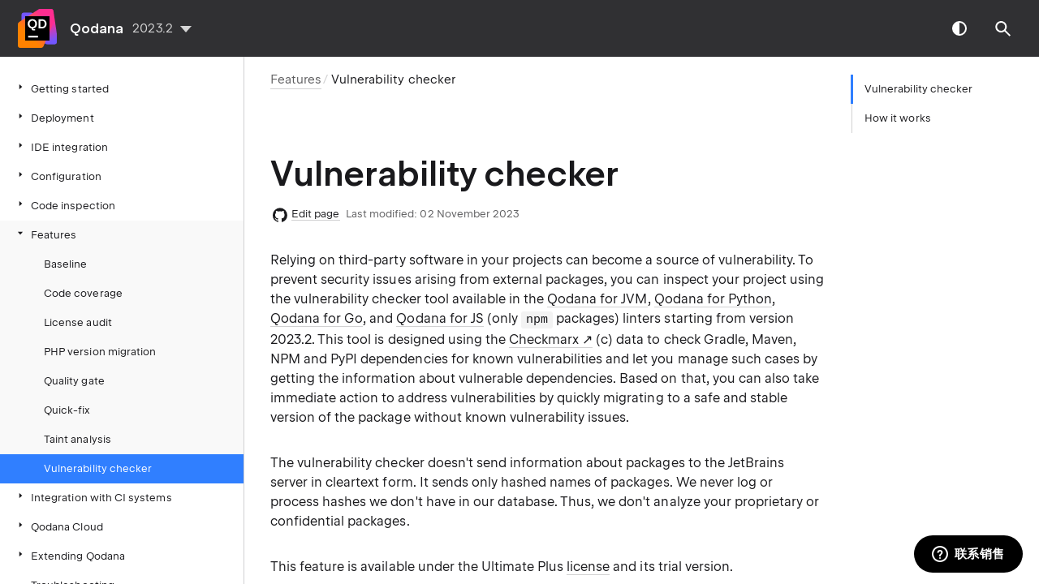

--- FILE ---
content_type: text/html
request_url: https://www.jetbrains.com.cn/en-us/help/qodana/2023.2/vulnerability-checker.html
body_size: 2367
content:
<!DOCTYPE html SYSTEM "about:legacy-compat"><html lang="en-US" data-preset="contrast" data-primary-color="#307FFF"><head><meta http-equiv="Content-Type" content="text/html; charset=UTF-8"><meta charset="UTF-8"><meta name="robots" content="noindex">  <meta name="built-on" content="2023-11-28T10:37:53.977637835"/><meta name="build-number" content="2016"/>    <meta name="keywords" content="">   <script> (function(w,d,s,l,i){w[l]=w[l]||[];w[l].push({'gtm.start': new Date().getTime(),event:'gtm.js'});var f=d.getElementsByTagName(s)[0], j=d.createElement(s),dl=l!='dataLayer'?'&amp;l='+l:'';j.async=true;j.src= '//www.googletagmanager.com/gtm.js?id='+i+dl;f.parentNode.insertBefore(j,f);})(window,document,'script','dataLayer','GTM-5P98'); </script><script src="https://resources.jetbrains.com.cn/storage/help-app/v6/analytics.js"></script>  <title>Vulnerability checker | Qodana Documentation</title><script id="virtual-toc-data" type="application/json">[{"id":"How+it+works","level":0,"title":"How it works","anchor":"#How+it+works"}]</script><script id="topic-shortcuts" type="application/json">{}</script>   <link href="https://resources.jetbrains.com.cn/storage/help-app/v6/app.css" rel="stylesheet"/>   <link rel="icon" href="https://resources.jetbrains.com.cn/storage/products/jetbrains/img/icons/favicon.ico" sizes="any"/><!-- 32×32 --><link rel="icon" href="https://resources.jetbrains.com.cn/storage/products/jetbrains/img/icons/icon.svg" type="image/svg+xml"/><link rel="apple-touch-icon" href="https://resources.jetbrains.com.cn/storage/products/jetbrains/img/icons/apple-touch-icon.png"/><!-- 180×180 --><link rel="manifest" href="https://www.jetbrains.com.cn/en-us/site.webmanifest"/><meta name="apple-mobile-web-app-title" content="JetBrains"/><meta name="application-name" content="JetBrains"/><meta name="msapplication-TileColor" content="#000000"/><meta name="theme-color" content="#000000"/>  <meta name="image" content="https://resources.jetbrains.com.cn/storage/products/qodana/img/meta/preview.png"/><!-- Open Graph --><meta property="og:title" content="Vulnerability checker | Qodana"/><meta property="og:description" content=""/><meta property="og:image" content="https://resources.jetbrains.com.cn/storage/products/qodana/img/meta/preview.png"/><meta property="og:site_name" content="Qodana Help"/><meta property="og:type" content="website"/><meta property="og:locale" content="en_US"/><meta property="og:url" content="https://www.jetbrains.com.cn/en-us/help/qodana/2023.2/vulnerability-checker.html"/><!-- End Open Graph --><!-- Twitter Card --><meta name="twitter:card" content="summary_large_image"/><meta name="twitter:site" content="@qodanaevolves"/><meta name="twitter:title" content="Vulnerability checker | Qodana"/><meta name="twitter:description" content=""/><meta name="twitter:creator" content="@qodanaevolves"/><meta name="twitter:image:src" content="https://resources.jetbrains.com.cn/storage/products/qodana/img/meta/preview.png"/><!-- End Twitter Card --><!-- Schema.org WebPage --><script type="application/ld+json"> { "@context": "http://schema.org", "@type": "WebPage", "@id": "https://www.jetbrains.com.cn/en-us/help/qodana/2023.2/vulnerability-checker.html#webpage", "url": "https://www.jetbrains.com.cn/en-us/help/qodana/2023.2/vulnerability-checker.html", "name": "Vulnerability checker | Qodana", "description": "", "image": "https://resources.jetbrains.com.cn/storage/products/qodana/img/meta/preview.png", "inLanguage":"en-US" }</script><!-- End Schema.org --><!-- Schema.org WebSite --><script type="application/ld+json"> { "@type": "WebSite", "@id": "https://www.jetbrains.com.cn/en-us/help/qodana/#website", "url": "https://www.jetbrains.com.cn/en-us/help/qodana/", "name": "Qodana Help" }</script><!-- End Schema.org --></head>      <body data-id="vulnerability-checker" data-main-title="Vulnerability checker"  data-template="article"  data-breadcrumbs="features.xml|Features" data-article-props="{&quot;seeAlsoStyle&quot;:&quot;links&quot;}"  data-edit-url="https://github.com/JetBrains/Qodana/edit/2023.2/topics/vulnerability-checker.md"  >  <div class="wrapper"><main class="panel _main"><header class="panel__header"><div class="container"><h3>Qodana 2023.2 Help</h3><div class="shortcuts-switcher"><label for="switch-shortcuts">Keymap:</label><select class="select _shortcuts" height="1" id="switch-shortcuts">  </select></div><div class="panel-trigger"></div></div></header><section class="panel__content"><div class="container"><article class="article" data-shortcut-switcher="inactive"><h1 data-toc="vulnerability-checker"   id="vulnerability-checker.md">Vulnerability checker</h1> <div class="micro-format" data-content="{}"></div> <p id="4b0e7ec0" >Relying on third-party software in your projects can become a source of vulnerability. To prevent security issues arising from external packages, you can inspect your project using the vulnerability checker tool available in the <a href="qodana-jvm.html" id="aae406e7"   >Qodana for JVM</a>, <a href="qodana-python.html" id="6711125"   >Qodana for Python</a>, <a href="qodana-go.html" id="b90fc727"   >Qodana for Go</a>, and <a href="qodana-js.html" id="bc601712"   >Qodana for JS</a> (only <code class="code "   >npm</code> packages) linters starting from version 2023.2. This tool is designed using the <a href="https://checkmarx.com/" id="469014cd"   data-external="true" rel="noopener noreferrer" >Checkmarx</a> (c) data to check Gradle, Maven, NPM and PyPI dependencies for known vulnerabilities and let you manage such cases by getting the information about vulnerable dependencies. Based on that, you can also take immediate action to address vulnerabilities by quickly migrating to a safe and stable version of the package without known vulnerability issues.</p><p id="eb2e1943" >The vulnerability checker doesn't send information about packages to the JetBrains server in cleartext form. It sends only hashed names of packages. We never log or process hashes we don't have in our database. Thus, we don't analyze your proprietary or confidential packages.</p><p id="c1de806d" >This feature is available under the Ultimate Plus <a href="pricing.html" id="5e6d7e01"   >license</a> and its trial version.</p><section class="chapter"  ><h2 id="How+it+works" data-toc="How+it+works"   >How it works</h2><p id="e9339030" >To inspect your code using the vulnerability checker, in the <a href="qodana-yaml.html" id="9a7fb402"   ><code class="code "   >qodana.yaml</code></a> file, enable the <code class="code "   >VulnerableLibrariesGlobal</code> inspection:</p><div class="code-block" data-lang="yaml"      data-anchors="[8a1bee67]"     >include:
  - name: VulnerableLibrariesGlobal</div><p id="cf5a7aaa" >After your project is inspected, you can update the packages containing vulnerabilities to versions where such vulnerabilities are fixed, or switch to alternative packages.</p></section><div class="last-modified"> Last modified: 02 November 2023</div><div data-feedback-placeholder="true"></div><div class="navigation-links _bottom">   <a class="navigation-links__prev" href="taint-analysis.html">Taint analysis</a>   <a class="navigation-links__next" href="ci.html">Integration with CI systems</a>   </div></article>  </div></section></main></div>  <script src="https://resources.jetbrains.com.cn/storage/help-app/v6/app.js"></script>  </body></html>

--- FILE ---
content_type: application/javascript
request_url: https://resources.jetbrains.com.cn/storage/help-app/v6/en-US-translation.js
body_size: 2266
content:
"use strict";(self.webpackChunkwebhelp_template=self.webpackChunkwebhelp_template||[]).push([[61],{85724:function(e){e.exports=JSON.parse('{".NET memory profiler":".NET memory profiler",".NET performance profiler":".NET performance profiler",".NET unit test runner and code coverage tool":".NET unit test runner and code coverage tool",".NET unit testing framework":".NET unit testing framework","A collaborative data science platform":"A collaborative data science platform","A developer experience suite for organizations":"A developer experience suite for organizations","A hands-on platform for learning to program":"A hands-on platform for learning to program","A platform for remote development":"A platform for remote development","A plugin that adds learning and teaching functionality to your JetBrains IDE":"A plugin that adds learning and teaching functionality to your JetBrains IDE","A powerful IDE for test automation":"A powerful IDE for test automation","A smart cross-platform IDE for C and C++":"A smart cross-platform IDE for C and C++","AI":"AI","AI-powered features inside many JetBrains products":"AI-powered features inside many JetBrains products","Advanced search":"Advanced search","All results":"All results","Because {{productName}} {{productVersionTitle}}is still in development, this documentation may not be entirely accurate and is subject to change.":"Because {{productName}} {{productVersionTitle}}is still in development, this documentation may not be entirely accurate and is subject to change.","By submitting this form I agree to {{ linkOpenTag }}JetBrains Privacy Policy{{ linkCloseTag }}":"By submitting this form I agree to {{ linkOpenTag }}JetBrains Privacy Policy{{ linkCloseTag }}","Cannot play media.":"Cannot play media.","Capable and Ergonomic Go IDE":"Capable and Ergonomic Go IDE","Check your Internet connection":"Check your Internet connection","Close":"Close","Code quality monitoring platform":"Code quality monitoring platform","Code review and project analytics":"Code review and project analytics","Concise multiplatform language developed by JetBrains.":"Concise multiplatform language developed by JetBrains.","Contact us":"Contact us","Content":"Content","Copied!":"Copied!","Create your own domain-specific language":"Create your own domain-specific language","Cross-platform .NET IDE":"Cross-platform .NET IDE","Data Science IDE":"Data Science IDE","Documentation":"Documentation","Documentation authoring solution":"Documentation authoring solution","Don’t worry, it’s not you — it’s us.{{ br }}Sorry about that!":"Don’t worry, it’s not you — it’s us.{{ br }}Sorry about that!","Download":"Download","Edit page":"Edit page","Education":"Education","Email address":"Email address","Enter your name and email address if you would like to receive a follow-up message or <1>contact our support</1>.":"Enter your name and email address if you would like to receive a follow-up message or <1>contact our support</1>.","Enter your name and email address if you would like to receive a follow-up message.":"Enter your name and email address if you would like to receive a follow-up message.","Exact match":"Exact match","Feedback wasn\'t sent":"Feedback wasn\'t sent","Feedback wasn\'t sent. Please try again later or create a <1>support ticket</1>.":"Feedback wasn\'t sent. Please try again later or create a <1>support ticket</1>.","Feedback wasn\'t sent. Please try again later.":"Feedback wasn\'t sent. Please try again later.","Focus on what matters":"Focus on what matters","Framework to easily build web applications":"Framework to easily build web applications","Free .NET decompiler and assembly browser":"Free .NET decompiler and assembly browser","Get {{productName}}":"Get {{productName}}","Go Back":"Go Back","How can we improve?":"How can we improve?","Identity management service for YouTrack and TeamCity":"Identity management service for YouTrack and TeamCity","Image not found":"Image not found","Intelligent grammar checks, completion, and writing assistance for your code reviews and commits":"Intelligent grammar checks, completion, and writing assistance for your code reviews and commits","Interactive projects for learning computer science in your browser and IDE":"Interactive projects for learning computer science in your browser and IDE","JetBrains Product Documentation":"JetBrains Product Documentation","Languages":"Languages","Languages and frameworks":"Languages and frameworks","Lightning-smart PHP IDE":"Lightning-smart PHP IDE","Loading...":"Loading...","Many databases, one tool":"Many databases, one tool","More Than a Code Editor":"More Than a Code Editor","Most relevant":"Most relevant","Name":"Name","Need help? Here is the complete coverage for all JetBrains products, languages, and tools.":"Need help? Here is the complete coverage for all JetBrains products, languages, and tools.","Newest":"Newest","Next-generation IDE by JetBrains":"Next-generation IDE by JetBrains","No":"No","Note":"Note","On this page":"On this page","Please go back and try again later or create a <1>support ticket</1>.":"Please go back and try again later or create a <1>support ticket</1>.","Powerful Continuous Integration out of the box":"Powerful Continuous Integration out of the box","Professional tool to learn and teach programming with Java, Kotlin, and more":"Professional tool to learn and teach programming with Java, Kotlin, and more","Professional tool to learn and teach programming with Python":"Professional tool to learn and teach programming with Python","Python IDE for professional developers":"Python IDE for professional developers","Search":"Search","See also":"See also","Send feedback":"Send feedback","Shanghai ICP":"Shanghai ICP","Shortcuts":"Shortcuts","Show less":"Show less","Show more":"Show more","Showing results for":"Showing results for","Smart IDE for iOS/macOS development":"Smart IDE for iOS/macOS development","Solutions":"Solutions","Something went wrong.":"Something went wrong.","Sorry, your browser is not fully supported":"Sorry, your browser is not fully supported","Statically typed programming language for the JVM, Android and the browser":"Statically typed programming language for the JVM, Android and the browser","Team Tools":"Team Tools","Tell us what you think would make this page better":"Tell us what you think would make this page better","Thanks for your feedback!":"Thanks for your feedback!","The JavaScript and TypeScript IDE":"The JavaScript and TypeScript IDE","The Leading Java and Kotlin IDE":"The Leading Java and Kotlin IDE","The Python IDE for data science and web development":"The Python IDE for data science and web development","The YouTrack, TeamCity, and Upsource Connector":"The YouTrack, TeamCity, and Upsource Connector","The integrated team environment":"The integrated team environment","The most intelligent JVM IDE":"The most intelligent JVM IDE","The most intelligent Ruby IDE":"The most intelligent Ruby IDE","The project management tool for agile teams":"The project management tool for agile teams","The smartest JavaScript IDE":"The smartest JavaScript IDE","There may be some issues with pages layout in your current browser.{{br}}Please use an alternate browser until we resolve the issues.{{br}}Thank you.":"There may be some issues with pages layout in your current browser.{{br}}Please use an alternate browser until we resolve the issues.{{br}}Thank you.","Try refreshing the page and restarting playback":"Try refreshing the page and restarting playback","Uh Oh!":"Uh Oh!","Visual Studio extension for .NET developers":"Visual Studio extension for .NET developers","Visual Studio extension for C++ developers":"Visual Studio extension for C++ developers","Was this page helpful?":"Was this page helpful?","We’re sorry!\\n":"We’re sorry!\\n","We’re sorry! We couldn’t find results for":"We’re sorry! We couldn’t find results for","Will be available soon":"Will be available soon","Writing assistance and context-aware AI chat in your browser":"Writing assistance and context-aware AI chat in your browser","Yes":"Yes","You are viewing the documentation for an earlier version of {{productName}}.":"You are viewing the documentation for an earlier version of {{productName}}.","Your browser does not support playback of this media":"Your browser does not support playback of this media","{{shortcut}} for advanced search":"{{shortcut}} for advanced search"}')}}]);

--- FILE ---
content_type: application/javascript; charset=utf-8
request_url: https://static.zdassets.com/web_widget/classic/latest/web-widget-locales/classic/zh-cn-json-10dd8b4.js
body_size: 5677
content:
"use strict";(globalThis.webpackChunk_zendesk_web_widget_classic=globalThis.webpackChunk_zendesk_web_widget_classic||[]).push([[3643],{26123:e=>{e.exports=JSON.parse('{"locale":{"locale":"zh-cn","rtl":false,"translations":{"embeddable_framework.answerBot.article.feedback.no.need_help":"不，我需要帮助","embeddable_framework.answerBot.article.feedback.no.reason.related":"它是相关的，但未能解答我的问题","embeddable_framework.answerBot.article.feedback.no.reason.title":"请说明原因。","embeddable_framework.answerBot.article.feedback.no.reason.unrelated":"这和我的问题不相关","embeddable_framework.answerBot.article.feedback.title":"此文章解答该问题了吗？","embeddable_framework.answerBot.article.feedback.yes":"是","embeddable_framework.answerBot.bot.name":"Answer Bot","embeddable_framework.answerBot.button.get_in_touch":"联系","embeddable_framework.answerBot.contextualResults.intro.many_articles":"这里有一些为您提供的首选建议：","embeddable_framework.answerBot.contextualResults.intro.one_article":"这里是为您提供的首选建议：","embeddable_framework.answerBot.header.title":"Answer Bot","embeddable_framework.answerBot.inputBox.placeholder":"在这里输入问题……","embeddable_framework.answerBot.msg.channel_choice.call_us_only.title":"想就该问题联系我们吗？","embeddable_framework.answerBot.msg.channel_choice.chat_only.title":"想与可提供帮助的人在线交谈吗？","embeddable_framework.answerBot.msg.channel_choice.get_in_touch":"您希望怎样取得联系？","embeddable_framework.answerBot.msg.channel_choice.request_callback_only.title":"想让我们团队就该问题进行联系吗？","embeddable_framework.answerBot.msg.channel_choice.submit_ticket_only.title":"想留言让我们团队就该问题进行跟进吗？","embeddable_framework.answerBot.msg.channel_choice.title":"选择联系方式：","embeddable_framework.answerBot.msg.feedback.question":"您查看的文章有助于解答您的问题吗？","embeddable_framework.answerBot.msg.greetings":"嗨。","embeddable_framework.answerBot.msg.greetings_with_brand":"嗨！欢迎来到 %(brand)s。","embeddable_framework.answerBot.msg.initial_fallback":"或者您可以联系我们。","embeddable_framework.answerBot.msg.no_acknowledgement":"知道了。问题仍然未解决。","embeddable_framework.answerBot.msg.no_articles_fallback":"您想联系我们吗？","embeddable_framework.answerBot.msg.no_interaction_fallback":"请发送一个请求。","embeddable_framework.answerBot.msg.prompt":"问我一个问题，我会找到答案。","embeddable_framework.answerBot.msg.prompt_again":"或者问另一个问题。","embeddable_framework.answerBot.msg.prompt_again_after_yes":"如果需要我找到其它答案，请输入另一个问题。","embeddable_framework.answerBot.msg.prompt_again_no_channels_available":"问另一个问题。","embeddable_framework.answerBot.msg.yes_acknowledgement":"很好。知识就是力量。","embeddable_framework.answerBot.results.many_article":"这里是一些可能会有帮助的文章：","embeddable_framework.answerBot.results.no_article":"我找不到任何相关文章。","embeddable_framework.answerBot.results.one_article":"这里有一篇可能会有帮助的文章：","embeddable_framework.answerBot.results.pending":"正在查找文章……","embeddable_framework.answerBot.tag.bot":"智能机器人","embeddable_framework.channelChoice.button.label.call_us":"给我们打电话","embeddable_framework.channelChoice.button.label.chat_offline_v3":"实时在线交谈处于离线状态","embeddable_framework.channelChoice.button.label.no_available_agents":"没有空闲专员","embeddable_framework.channelChoice.button.label.no_available_agents_offline_form":"没有专员有空。给我们留言","embeddable_framework.channelChoice.button.label.request_callback":"请求回拨","embeddable_framework.channelChoice.button.label.submitTicket":"留言","embeddable_framework.channelChoice.button.label.talk_offline_v2":"没有专员有空","embeddable_framework.chat.agentList.button.backToChat":"返回在线交谈","embeddable_framework.chat.agreement.cookies.disable_chat":"禁用在线交谈","embeddable_framework.chat.agreement.cookies.disable_chat_note":"您可随时禁用在线交谈。","embeddable_framework.chat.agreement.cookies.enable":"启用 Cookie 和在线交谈","embeddable_framework.chat.agreement.cookies.reenable_chat_note":"您可随时再次启用在线交谈。","embeddable_framework.chat.agreement.cookies.statement":"如果您不同意我们的 <a target=\'_blank\' href=\'%(url)s\'>cookie 政策</a>，您可禁用 Chat 小组件。以往的信息和 cookie 将被移除。","embeddable_framework.chat.agreement.cookies.title":"Zendesk Chat 需要 cookie 以正常工作","embeddable_framework.chat.agreement.cookies_statement.cookies_objection":"您反对根据我们的 <a target=\'_blank\' href=\'%(url)s\'>cookie 政策</a>来使用 cookie。同意使用 cookie 以启用 Chat 功能。","embeddable_framework.chat.attachments.error.conn_error":"上传失败。出错了。请重试。","embeddable_framework.chat.attachments.error.exceed_size_limit":"上传失败。文件大小过大。","embeddable_framework.chat.attachments.error.internal_error":"上传失败。出错了。请重试。","embeddable_framework.chat.attachments.error.invalid_extension":"上传失败。不支持文件类型。","embeddable_framework.chat.attachments.error.not_allowed":"上传失败。不允许文件发送。","embeddable_framework.chat.attachments.error.not_supported":"上传失败。此浏览器不支持文件发送。","embeddable_framework.chat.attachments.error.unknown_error":"上传失败。出错了。请重试。","embeddable_framework.chat.backHistoryLabel":"返回","embeddable_framework.chat.badge.label":"和我们在线交谈","embeddable_framework.chat.chatBox.placeholder.typeMessageHere_v2":"在这里输入消息……","embeddable_framework.chat.chatBox.placeholder.type_your_message":"在这里输入消息","embeddable_framework.chat.chatLog.agentDisconnected":"%(agent)s 已断开连接，并已离开在线交谈","embeddable_framework.chat.chatLog.agentJoined":"%(agent)s 已加入在线交谈","embeddable_framework.chat.chatLog.agentLeft":"%(agent)s 已离开在线交谈","embeddable_framework.chat.chatLog.attachmentDownload":"下载","embeddable_framework.chat.chatLog.button.leaveComment":"写评论","embeddable_framework.chat.chatLog.button.rateChat":"评价此在线交谈","embeddable_framework.chat.chatLog.chatEnded":"在线交谈已结束","embeddable_framework.chat.chatLog.chatStarted":"在线交谈已开始","embeddable_framework.chat.chatLog.isTyping":"%(agent)s 正在输入","embeddable_framework.chat.chatLog.isTyping_multiple":"多个专员正在输入","embeddable_framework.chat.chatLog.isTyping_two":"%(agent1)s 和 %(agent2)s 正在输入","embeddable_framework.chat.chatLog.loadingImage":"正在加载图像（%(attachmentSize)s）……","embeddable_framework.chat.chatLog.login.updateInfo":"请更新信息","embeddable_framework.chat.chatLog.queuePosition":"队列位置：%(value)s","embeddable_framework.chat.chatLog.rating.bad":"不好","embeddable_framework.chat.chatLog.rating.button.skip":"跳过","embeddable_framework.chat.chatLog.rating.description":"在线交谈评为%(value)s","embeddable_framework.chat.chatLog.rating.good":"好","embeddable_framework.chat.chatLog.rating.removed":"在线交谈评价已移除","embeddable_framework.chat.chatLog.rating.title.bad":"将此在线交谈评为不好","embeddable_framework.chat.chatLog.rating.title.good":"将此在线交谈评为好","embeddable_framework.chat.chatLog.reconnect.label":"单击以重新连接","embeddable_framework.chat.chatLog.resend":"重新发送","embeddable_framework.chat.chatLog.sending":"正在发送……","embeddable_framework.chat.chatLog.uploading":"正在上传……","embeddable_framework.chat.chatlog.comment.submitted":"评论已提交","embeddable_framework.chat.contact_details.updated":"联系人详情已更新","embeddable_framework.chat.department.offline.label":"%(department)s（离线）","embeddable_framework.chat.emailtranscript.failure_message":"无法发送记录副本。","embeddable_framework.chat.emailtranscript.success_message":"在线交谈结束后，电邮将会被发送至 %(email)s。","embeddable_framework.chat.emailtranscript.title":"以电邮发送在线交谈记录副本","embeddable_framework.chat.emailtranscript.try_again":"请再试一次","embeddable_framework.chat.fetching_history":"正在加载消息……","embeddable_framework.chat.form.common.dropdown.chooseDepartment":"选择一个部门","embeddable_framework.chat.form.common.field.social_login.label":"或使用社交登录：","embeddable_framework.chat.form.common.field.social_login.title":"个人资料：","embeddable_framework.chat.form.editContact.button.save":"保存","embeddable_framework.chat.form.editContact.placeholder.email":"电邮","embeddable_framework.chat.form.editContact.placeholder.name":"姓名","embeddable_framework.chat.form.editContact.title":"编辑联系人详情","embeddable_framework.chat.form.emailTranscript.title":"以电邮发送在线交谈记录副本","embeddable_framework.chat.form.endChat.button.end":"结束","embeddable_framework.chat.form.endChat.description":"您确定要结束此在线交谈吗？","embeddable_framework.chat.header.by_line":"客户支持","embeddable_framework.chat.header.default.title":"在线支持","embeddable_framework.chat.header.subText":"询问我们任何问题","embeddable_framework.chat.header.title":"欢迎","embeddable_framework.chat.historyLink.label":"查看过去的在线交谈","embeddable_framework.chat.icon.attachments.hover.label":"附加文件","embeddable_framework.chat.icon.endChat.hover.label":"结束在线交谈","embeddable_framework.chat.icon.menu.hover.label":"选项","embeddable_framework.chat.messagefailed.failed_twice":"发送失败","embeddable_framework.chat.messagefailed.resend":"重新发送","embeddable_framework.chat.messagingChannels.title":"在这里联系我们","embeddable_framework.chat.notification":"1 则新信息","embeddable_framework.chat.notification_multiple":"%(count)s 则新信息","embeddable_framework.chat.offline.button.close":"关闭","embeddable_framework.chat.offline.label.noForm":"对不起，当前我们都不在线上","embeddable_framework.chat.operatingHours.label.am":"上午","embeddable_framework.chat.operatingHours.label.anchor":"我们的营业时间","embeddable_framework.chat.operatingHours.label.closed":"关闭","embeddable_framework.chat.operatingHours.label.friday":"星期五","embeddable_framework.chat.operatingHours.label.hourRange":"%(openingPeriod)s %(openingHour)s 到%(closingPeriod)s %(closingHour)s","embeddable_framework.chat.operatingHours.label.monday":"星期一","embeddable_framework.chat.operatingHours.label.openAllDay":"全天营业","embeddable_framework.chat.operatingHours.label.pm":"下午","embeddable_framework.chat.operatingHours.label.saturday":"星期六","embeddable_framework.chat.operatingHours.label.separator.overall":",","embeddable_framework.chat.operatingHours.label.separator.range":" — ","embeddable_framework.chat.operatingHours.label.sunday":"星期日","embeddable_framework.chat.operatingHours.label.thursday":"星期四","embeddable_framework.chat.operatingHours.label.timeRange":"%(openingTime)s 到 %(closingTime)s","embeddable_framework.chat.operatingHours.label.title":"营业时间 %(timezone)s","embeddable_framework.chat.operatingHours.label.tuesday":"星期二","embeddable_framework.chat.operatingHours.label.wednesday":"星期三","embeddable_framework.chat.options.about":"关于","embeddable_framework.chat.options.editContactDetails":"编辑联系人详情","embeddable_framework.chat.options.editContactDetailsSubmission.error":"处理您的请求时出错。稍后重试。","embeddable_framework.chat.options.editContactDetailsSubmission.success":"成功","embeddable_framework.chat.options.emailTranscript":"以电邮发送记录副本","embeddable_framework.chat.options.endChat":"结束在线交谈","embeddable_framework.chat.options.goBack":"返回帮助中心","embeddable_framework.chat.options.sendFile":"发送文件","embeddable_framework.chat.options.sound":"声音","embeddable_framework.chat.options.yourProfile":"您的个人资料","embeddable_framework.chat.popup.button.dismiss":"关闭","embeddable_framework.chat.popup.button.reply":"回复","embeddable_framework.chat.postChat.button.startNewChat":"开始新的在线交谈","embeddable_framework.chat.postChat.byline":"感谢您与我们在线交谈。","embeddable_framework.chat.postChat.rating.button.skip":"跳过","embeddable_framework.chat.postChat.rating.new_title":"请评价此在线交谈","embeddable_framework.chat.postChat.rating.plainDescription":"写评论（可选）","embeddable_framework.chat.preChat.offline.button.sendMessage":"发送消息","embeddable_framework.chat.preChat.offline.greeting":"对不起，当前我们都不在线上。请留言，我们将尽快回复您。","embeddable_framework.chat.preChat.offline.label.confirmation":"感谢您的留言！我们将尽快回复您。","embeddable_framework.chat.preChat.online.button.startChat":"开始在线交谈","embeddable_framework.chat.reconnecting":"正在重新连接……","embeddable_framework.chat.show_original":"显示原文","embeddable_framework.chat.show_translated":"显示翻译","embeddable_framework.chat.title":"和我们在线交谈","embeddable_framework.common.attachments.dragdrop":"放置以附加","embeddable_framework.common.attachments.error.other":"附加此文件时出现问题。请重试。","embeddable_framework.common.button.cancel":"取消","embeddable_framework.common.button.chat":"实时在线交谈","embeddable_framework.common.button.dismiss":"关闭","embeddable_framework.common.button.done":"已完成","embeddable_framework.common.button.end":"结束","embeddable_framework.common.button.goBack":"返回","embeddable_framework.common.button.goBack_v2":"返回","embeddable_framework.common.button.save":"保存","embeddable_framework.common.button.send":"发送","embeddable_framework.common.button.skip":"跳过","embeddable_framework.common.error.form_submission_disabled":"请稍后重试","embeddable_framework.common.footer.cookies.description":"此小组件使用 cookie。","embeddable_framework.common.notification.manyMessages":"%(plural_number)s 条新消息","embeddable_framework.common.notification.oneMessage":"1 条新消息","embeddable_framework.common.notify.error.generic":"处理您的请求时出错。请稍后重试。","embeddable_framework.common.notify.message.get_back":"我们会尽快回复您。","embeddable_framework.common.notify.message.get_back_v2":"相关人员会尽快回复您","embeddable_framework.common.notify.message.thanks_for_reaching_out":"感谢您与我们联系。","embeddable_framework.common.notify.message.thanks_for_reaching_out_v2":"感谢您与我们联系","embeddable_framework.common.textLabel.description":"我们如何来帮助？","embeddable_framework.common.textLabel.email":"电邮","embeddable_framework.common.textLabel.message":"消息","embeddable_framework.common.textLabel.name":"姓名","embeddable_framework.common.textLabel.phone_number":"电话号码","embeddable_framework.common.today":"今天 %(time)s","embeddable_framework.form.field.email.label":"电邮地址","embeddable_framework.helpCenter.article.viewLinkText":"查看原始文章","embeddable_framework.helpCenter.content.useSearchBar":"在上面的搜索栏中输入一个词以查找文章。","embeddable_framework.helpCenter.form.title.feedback":"反馈","embeddable_framework.helpCenter.form.title.help":"帮助","embeddable_framework.helpCenter.form.title.support":"支持","embeddable_framework.helpCenter.label.default":"常见问题","embeddable_framework.helpCenter.label.link.chat":"和我们在线交谈","embeddable_framework.helpCenter.label.linkContext.chat":"需要更细致的帮助吗？","embeddable_framework.helpCenter.label.linkContext.submitTicket":"您有一个特定的问题吗？","embeddable_framework.helpCenter.label.popularArticles":"热门文章","embeddable_framework.helpCenter.label.results":"最匹配的结果","embeddable_framework.helpCenter.label.showAll":"查看所有（%(count)s）","embeddable_framework.helpCenter.label.suggestedArticles":"推荐文章","embeddable_framework.helpCenter.label.topSuggestions":"最佳建议","embeddable_framework.helpCenter.results.button.backToChat":"返回在线交谈","embeddable_framework.helpCenter.search.clear":"清除搜索","embeddable_framework.helpCenter.search.error.body":"单击下面的按钮给我们发送一条消息。","embeddable_framework.helpCenter.search.error.title":"抱歉，没有结果。","embeddable_framework.helpCenter.search.label.how_can_we_help":"我们如何来帮助？","embeddable_framework.helpCenter.search.label.search":"搜索帮助文章","embeddable_framework.helpCenter.search.noResults.body":"请尝试搜索其它内容。","embeddable_framework.helpCenter.search.noResults.title":"没有“%(searchTerm)s”的结果","embeddable_framework.helpCenter.submitButton.label.callback":"请求回拨","embeddable_framework.helpCenter.submitButton.label.phone":"给我们打电话","embeddable_framework.helpCenter.submitButton.label.submitTicket.contact":"联系我们","embeddable_framework.helpCenter.submitButton.label.submitTicket.message":"给我们留言","embeddable_framework.launcher.chat.title":"打开一个小组件，您可以在其中与我们的一个专员进行在线交谈","embeddable_framework.launcher.frame.title":"打开一个小组件，您可以在其中找到更多信息","embeddable_framework.launcher.label.chat":"在线交谈","embeddable_framework.launcher.label.feedback":"反馈","embeddable_framework.launcher.label.help":"帮助","embeddable_framework.launcher.label.support":"支持","embeddable_framework.launcher.label.talk.call_us":"给我们打电话","embeddable_framework.launcher.label.talk.request_callback":"请求回拨","embeddable_framework.launcher.talk.title":"打开一个小组件，您可以在其中与我们的一个专员交谈","embeddable_framework.navigation.back":"返回","embeddable_framework.navigation.close":"关闭","embeddable_framework.navigation.menu":"菜单","embeddable_framework.navigation.minimize":"最小化小组件","embeddable_framework.navigation.popout":"弹出窗口","embeddable_framework.popout.title":"Web Widget 实时在线交谈","embeddable_framework.submitTicket.attachments.button.label_mobile":"从设备添加文件","embeddable_framework.submitTicket.attachments.button.new_label":"最多可添加 %(files)s 个文件","embeddable_framework.submitTicket.attachments.close":"移除文件","embeddable_framework.submitTicket.attachments.error.error_separator":"; ","embeddable_framework.submitTicket.attachments.error.filename_upload_failed":"{{filename}} 上传失败","embeddable_framework.submitTicket.attachments.error.limit_reached_body":"您可以最多上传 %(maxFiles)s 个附件。","embeddable_framework.submitTicket.attachments.error.limit_reached_header":"已达到附件限制","embeddable_framework.submitTicket.attachments.error.other":"附加此文件出现问题。请重试。","embeddable_framework.submitTicket.attachments.error.size_exceeded_body":"必须小于 %(maxSize)s 兆字节。","embeddable_framework.submitTicket.attachments.error.size_exceeded_header":"文件过大","embeddable_framework.submitTicket.attachments.error.uploading_body":"再试一次","embeddable_framework.submitTicket.attachments.error.uploading_title":"上传您的文件时出错","embeddable_framework.submitTicket.attachments.error.v2.uploading_body":"检查您的网络连接并重试。","embeddable_framework.submitTicket.attachments.error.v2.uploading_title":"文件上传失败","embeddable_framework.submitTicket.attachments.size_kilobyte":"%(size)s KB","embeddable_framework.submitTicket.attachments.size_megabyte":"%(size)s MB","embeddable_framework.submitTicket.attachments.title":"附件","embeddable_framework.submitTicket.attachments.title_withCount":"附件（%(count)s）","embeddable_framework.submitTicket.field.description.label":"有什么我们可以帮忙的?","embeddable_framework.submitTicket.field.name.label":"姓名","embeddable_framework.submitTicket.field.subject.label":"标题","embeddable_framework.submitTicket.form.submitButton.label.send":"发送","embeddable_framework.submitTicket.form.submitButton.label.sending":"正在提交……","embeddable_framework.submitTicket.form.submittedFrom.label":"提交自：%(url)s","embeddable_framework.submitTicket.form.title.contact":"联系我们","embeddable_framework.submitTicket.form.title.message":"给我们留言","embeddable_framework.submitTicket.notify.message.error":"处理您的请求时出错。请稍后重试。","embeddable_framework.submitTicket.notify.message.success":"消息已发送","embeddable_framework.submitTicket.notify.message.timeout":"出现了问题。请重试。","embeddable_framework.submitTicket.ticketForms.title":"请选择问题","embeddable_framework.talk.embeddedVoice.button.next":"下一页","embeddable_framework.talk.embeddedVoice.button.startCall":"开始通话","embeddable_framework.talk.embeddedVoice.button.tryAgain":"再试一次","embeddable_framework.talk.embeddedVoice.call.ended":"通话已结束","embeddable_framework.talk.embeddedVoice.call.starting":"正在启动通话……","embeddable_framework.talk.embeddedVoice.callErrors.callFailed":"通话失败","embeddable_framework.talk.embeddedVoice.callInProgress.button.endCall":"结束通话","embeddable_framework.talk.embeddedVoice.callInProgress.button.muteMicrophone":"将麦克风调节到静音","embeddable_framework.talk.embeddedVoice.callInProgress.button.unmuteMicrophone":"取消麦克风静音","embeddable_framework.talk.embeddedVoice.call_in_progress":"通话正在进行中","embeddable_framework.talk.embeddedVoice.channel.title":"给我们打电话","embeddable_framework.talk.embeddedVoice.header.title":"给我们打电话","embeddable_framework.talk.embeddedVoice.landingPage.description":"直接从浏览器给我们打电话。在麦克风访问提示框出现时，请允许访问。","embeddable_framework.talk.embeddedVoice.microphoneAccessDenied.description":"此权限可能已被拒绝。检查浏览器设置以授予此权限。","embeddable_framework.talk.embeddedVoice.microphoneAccessDenied.title":"需要访问麦克风","embeddable_framework.talk.embeddedVoice.networkError.button.reconnect":"重新连接","embeddable_framework.talk.embeddedVoice.networkError.message":"检查您的网络连接并重试。","embeddable_framework.talk.embeddedVoice.networkError.title":"无法连接通话","embeddable_framework.talk.embeddedVoice.recordingConsent.customer.confirmation":"我同意对此通话进行录音。","embeddable_framework.talk.embeddedVoice.recordingConsent.message":"如果您同意，此通话将进行录音，以供我们提高质量。","embeddable_framework.talk.embeddedVoice.recordingConsent.title":"允许通话录音？","embeddable_framework.talk.form.averageWaitTimePlural":"平均等待时间：%(averageWaitTime)s 分钟","embeddable_framework.talk.form.averageWaitTimeSingular":"平均等待时间：1 分钟","embeddable_framework.talk.form.headerMessage_new":"请输入您的电话号码，我们会给您回电。","embeddable_framework.talk.form.phoneDisplay":"我们的电话号码：","embeddable_framework.talk.form.title":"请求回拨","embeddable_framework.talk.notify.error.invalid_phone_number":"输入有效的电话号码。","embeddable_framework.talk.notify.error.phone_number_already_in_queue":"您已经提交了一个请求。我们会尽快回复您。","embeddable_framework.talk.notify.success.message_new":"感谢您提交请求。我们会尽快回复您。","embeddable_framework.talk.notify.success.title":"请求已发送","embeddable_framework.talk.offline.label":"对不起，所有专员目前已离线。请稍后重试。","embeddable_framework.talk.offline.label_v2":"所有专员目前已离线。请稍后重试。","embeddable_framework.talk.offline.link.help_center":"返回帮助中心","embeddable_framework.talk.phoneOnly.message":"拨打下面的电话号码以便与我们联系。","embeddable_framework.talk.phoneOnly.new_message":"拨打下面的电话号码以便与我们联系。","embeddable_framework.talk.phoneOnly.title":"给我们打电话","embeddable_framework.validation.error.attachments.plural":"移除无效的文件","embeddable_framework.validation.error.attachments.singular":"移除无效的文件","embeddable_framework.validation.error.attachments.upload_in_progress":"先等待文件上传完成再提交表格","embeddable_framework.validation.error.checkbox":"勾选此复选框以继续。","embeddable_framework.validation.error.department":"选择一个部门。","embeddable_framework.validation.error.email":"输入有效的电邮地址。","embeddable_framework.validation.error.feedback_form":"添加评价或评论","embeddable_framework.validation.error.input":"输入一个值。","embeddable_framework.validation.error.message":"输入有效消息。","embeddable_framework.validation.error.name":"输入有效的名称。","embeddable_framework.validation.error.number":"输入一个数字。","embeddable_framework.validation.error.phone":"输入有效的电话号码。","embeddable_framework.validation.error.select":"选择一个值。","embeddable_framework.validation.label.new_optional":"<strong>%(label)s</strong>（可选）","embeddable_framework.web_widget.frame.title":"在这里找到更多信息","embeddable_framework.zendeskLogo.powered_by_url.chat":"https://www.zendesk.com/chat/live-chat-widget/","embeddable_framework.zendeskLogo.powered_by_url.embeddables":"https://www.zendesk.com/embeddables/"}}}')}}]);